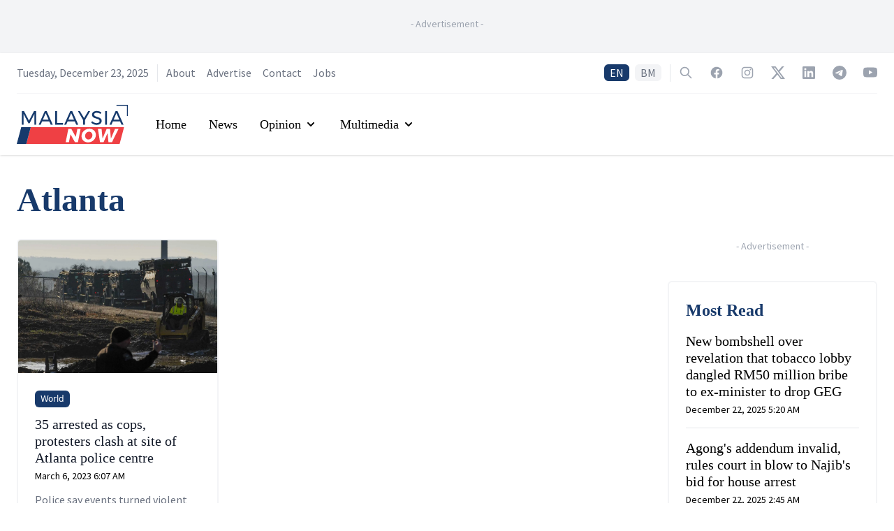

--- FILE ---
content_type: text/html; charset=utf-8
request_url: https://www.google.com/recaptcha/api2/aframe
body_size: 116
content:
<!DOCTYPE HTML><html><head><meta http-equiv="content-type" content="text/html; charset=UTF-8"></head><body><script nonce="246iXcsl9aoO_knNa5JEoA">/** Anti-fraud and anti-abuse applications only. See google.com/recaptcha */ try{var clients={'sodar':'https://pagead2.googlesyndication.com/pagead/sodar?'};window.addEventListener("message",function(a){try{if(a.source===window.parent){var b=JSON.parse(a.data);var c=clients[b['id']];if(c){var d=document.createElement('img');d.src=c+b['params']+'&rc='+(localStorage.getItem("rc::a")?sessionStorage.getItem("rc::b"):"");window.document.body.appendChild(d);sessionStorage.setItem("rc::e",parseInt(sessionStorage.getItem("rc::e")||0)+1);localStorage.setItem("rc::h",'1766519425972');}}}catch(b){}});window.parent.postMessage("_grecaptcha_ready", "*");}catch(b){}</script></body></html>

--- FILE ---
content_type: application/javascript; charset=UTF-8
request_url: https://www.malaysianow.com/_next/static/chunks/9022-5ed5b97775d91ddf.js
body_size: 6025
content:
(self.webpackChunk_N_E=self.webpackChunk_N_E||[]).push([[9022],{492:function(e,t,n){var r=n(2466);function o(e){return e&&"object"===typeof e&&"default"in e?e:{default:e}}var i=o(r),l=function(){return l=Object.assign||function(e){for(var t,n=1,r=arguments.length;n<r;n++)for(var o in t=arguments[n])Object.prototype.hasOwnProperty.call(t,o)&&(e[o]=t[o]);return e},l.apply(this,arguments)};!function(e){if(!e||"undefined"===typeof window)return;const t=document.createElement("style");t.setAttribute("type","text/css"),t.innerHTML=e,document.head.appendChild(t)}('.marquee-container {\n  overflow-x: hidden !important;\n  display: flex !important;\n  flex-direction: row !important;\n  position: relative;\n  width: 100%;\n}\n.marquee-container:hover div {\n  animation-play-state: var(--pause-on-hover);\n}\n.marquee-container:active div {\n  animation-play-state: var(--pause-on-click);\n}\n\n.overlay {\n  position: absolute;\n  width: 100%;\n  height: 100%;\n}\n.overlay::before, .overlay::after {\n  background: linear-gradient(to right, var(--gradient-color));\n  content: "";\n  height: 100%;\n  position: absolute;\n  width: var(--gradient-width);\n  z-index: 2;\n}\n.overlay::after {\n  right: 0;\n  top: 0;\n  transform: rotateZ(180deg);\n}\n.overlay::before {\n  left: 0;\n  top: 0;\n}\n\n.marquee {\n  flex: 0 0 auto;\n  min-width: 100%;\n  z-index: 1;\n  display: flex;\n  flex-direction: row;\n  align-items: center;\n  animation: scroll var(--duration) linear var(--delay) var(--iteration-count);\n  animation-play-state: var(--play);\n  animation-delay: var(--delay);\n  animation-direction: var(--direction);\n}\n@keyframes scroll {\n  0% {\n    transform: translateX(0%);\n  }\n  100% {\n    transform: translateX(-100%);\n  }\n}');t.Z=function(e){var t,n,o,a,u=e.style,c=void 0===u?{}:u,s=e.className,d=void 0===s?"":s,f=e.play,p=void 0===f||f,v=e.pauseOnHover,m=void 0!==v&&v,g=e.pauseOnClick,h=void 0!==g&&g,y=e.direction,b=void 0===y?"left":y,w=e.speed,E=void 0===w?20:w,O=e.delay,C=void 0===O?0:O,P=e.loop,T=void 0===P?0:P,R=e.gradient,D=void 0===R||R,k=e.gradientColor,S=void 0===k?[255,255,255]:k,j=e.gradientWidth,x=void 0===j?200:j,A=e.onFinish,F=e.onCycleComplete,N=e.children,M=r.useState(0),z=M[0],Y=M[1],I=r.useState(0),V=I[0],B=I[1],L=r.useState(!1),q=L[0],H=L[1],$=r.useRef(null),_=r.useRef(null);r.useEffect((function(){if(q){var e=function(){_.current&&$.current&&(Y($.current.getBoundingClientRect().width),B(_.current.getBoundingClientRect().width))};return e(),window.addEventListener("resize",e),function(){window.removeEventListener("resize",e)}}}),[q]),r.useEffect((function(){H(!0)}),[]);var W="rgba("+S[0]+", "+S[1]+", "+S[2],Z=V<z?z/E:V/E;return i.default.createElement(r.Fragment,null,q?i.default.createElement("div",{ref:$,style:l(l({},c),(t={},t["--pause-on-hover"]=!p||m?"paused":"running",t["--pause-on-click"]=!p||m&&!h||h?"paused":"running",t)),className:d+" marquee-container"},D&&i.default.createElement("div",{style:(n={},n["--gradient-color"]=W+", 1), "+W+", 0)",n["--gradient-width"]="number"===typeof x?x+"px":x,n),className:"overlay"}),i.default.createElement("div",{ref:_,style:(o={},o["--play"]=p?"running":"paused",o["--direction"]="left"===b?"normal":"reverse",o["--duration"]=Z+"s",o["--delay"]=C+"s",o["--iteration-count"]=T?""+T:"infinite",o),className:"marquee",onAnimationIteration:F,onAnimationEnd:A},N),i.default.createElement("div",{style:(a={},a["--play"]=p?"running":"paused",a["--direction"]="left"===b?"normal":"reverse",a["--duration"]=Z+"s",a["--delay"]=C+"s",a["--iteration-count"]=T?""+T:"infinite",a),className:"marquee","aria-hidden":"true"},N)):null)}},7113:function(e,t,n){"use strict";n.d(t,{V:function(){return le}});var r=n(2466),o=n(5673),i=n(3936),l=n(8704),a=n(7164),u=n(5345),c=n(8486),s=n(3640),d=n(6929),f=n(6729),p=n(5124),v=n(6140),m=n(3010),g=n(7475),h=n(4366),y=n(2209);function b(e,t){let n=(0,r.useRef)([]),o=(0,p.z)(e);(0,r.useEffect)((()=>{for(let[e,r]of t.entries())if(n.current[e]!==r){let e=o(t);return n.current=t,e}}),[o,...t])}var w,E=((w=E||{})[w.None=1]="None",w[w.InitialFocus=2]="InitialFocus",w[w.TabLock=4]="TabLock",w[w.FocusLock=8]="FocusLock",w[w.RestoreFocus=16]="RestoreFocus",w[w.All=30]="All",w);let O=Object.assign((0,i.yV)((function(e,t){let n=(0,r.useRef)(null),a=(0,l.T)(n,t),{initialFocus:u,containers:c,features:w=30,...E}=e;(0,s.H)()||(w=1);let O=(0,g.i)(n);!function({ownerDocument:e},t){let n=(0,r.useRef)(null);(0,h.O)(null==e?void 0:e.defaultView,"focusout",(e=>{!t||n.current||(n.current=e.target)}),!0),b((()=>{t||((0,f.C5)(n.current),n.current=null)}),[t]);let o=(0,r.useRef)(!1);(0,r.useEffect)((()=>(o.current=!1,()=>{o.current=!0,(0,y.Y)((()=>{!o.current||((0,f.C5)(n.current),n.current=null)}))})),[])}({ownerDocument:O},Boolean(16&w));let C=function({ownerDocument:e,container:t,initialFocus:n},o){let i=(0,r.useRef)(null);return b((()=>{if(!o)return;let r=t.current;if(!r)return;let l=null==e?void 0:e.activeElement;if(null!=n&&n.current){if((null==n?void 0:n.current)===l)return void(i.current=l)}else if(r.contains(l))return void(i.current=l);null!=n&&n.current?(0,f.C5)(n.current):(0,f.jA)(r,f.TO.First)===f.fE.Error&&console.warn("There are no focusable elements inside the <FocusTrap />"),i.current=null==e?void 0:e.activeElement}),[o]),i}({ownerDocument:O,container:n,initialFocus:u},Boolean(2&w));!function({ownerDocument:e,container:t,containers:n,previousActiveElement:r},o){let i=(0,m.t)();(0,h.O)(null==e?void 0:e.defaultView,"focus",(e=>{if(!o||!i.current)return;let l=new Set(null==n?void 0:n.current);l.add(t);let a=r.current;if(!a)return;let u=e.target;u&&u instanceof HTMLElement?function(e,t){var n;for(let r of e)if(null!=(n=r.current)&&n.contains(t))return!0;return!1}(l,u)?(r.current=u,(0,f.C5)(u)):(e.preventDefault(),e.stopPropagation(),(0,f.C5)(a)):(0,f.C5)(r.current)}),!0)}({ownerDocument:O,container:n,containers:c,previousActiveElement:C},Boolean(8&w));let P=(0,v.l)(),T=(0,p.z)((()=>{let e=n.current;!e||(0,o.E)(P.current,{[v.N.Forwards]:()=>(0,f.jA)(e,f.TO.First),[v.N.Backwards]:()=>(0,f.jA)(e,f.TO.Last)})})),R={ref:a};return r.createElement(r.Fragment,null,Boolean(4&w)&&r.createElement(d._,{as:"button",type:"button",onFocus:T,features:d.A.Focusable}),(0,i.sY)({ourProps:R,theirProps:E,defaultTag:"div",name:"FocusTrap"}),Boolean(4&w)&&r.createElement(d._,{as:"button",type:"button",onFocus:T,features:d.A.Focusable}))})),{features:E});var C=n(2234),P=n(6383);let T=new Set,R=new Map;function D(e){e.setAttribute("aria-hidden","true"),e.inert=!0}function k(e){let t=R.get(e);!t||(null===t["aria-hidden"]?e.removeAttribute("aria-hidden"):e.setAttribute("aria-hidden",t["aria-hidden"]),e.inert=t.inert)}function S(e,t=!0){(0,P.e)((()=>{if(!t||!e.current)return;let n=e.current,r=(0,C.r)(n);if(r){T.add(n);for(let e of R.keys())e.contains(n)&&(k(e),R.delete(e));return r.querySelectorAll("body > *").forEach((e=>{if(e instanceof HTMLElement){for(let t of T)if(e.contains(t))return;1===T.size&&(R.set(e,{"aria-hidden":e.getAttribute("aria-hidden"),inert:e.inert}),D(e))}})),()=>{if(T.delete(n),T.size>0)r.querySelectorAll("body > *").forEach((e=>{if(e instanceof HTMLElement&&!R.has(e)){for(let t of T)if(e.contains(t))return;R.set(e,{"aria-hidden":e.getAttribute("aria-hidden"),inert:e.inert}),D(e)}}));else for(let e of R.keys())k(e),R.delete(e)}}}),[t])}var j=n(9515);let x=(0,r.createContext)(!1);function A(){return(0,r.useContext)(x)}function F(e){return r.createElement(x.Provider,{value:e.force},e.children)}let N=r.Fragment,M=(0,i.yV)((function(e,t){let n=e,o=(0,r.useRef)(null),a=(0,l.T)((0,l.h)((e=>{o.current=e})),t),u=(0,g.i)(o),c=function(e){let t=A(),n=(0,r.useContext)(Y),o=(0,g.i)(e),[i,l]=(0,r.useState)((()=>{if(!t&&null!==n||"undefined"==typeof window)return null;let e=null==o?void 0:o.getElementById("headlessui-portal-root");if(e)return e;if(null===o)return null;let r=o.createElement("div");return r.setAttribute("id","headlessui-portal-root"),o.body.appendChild(r)}));return(0,r.useEffect)((()=>{null!==i&&(null!=o&&o.body.contains(i)||null==o||o.body.appendChild(i))}),[i,o]),(0,r.useEffect)((()=>{t||null!==n&&l(n.current)}),[n,l,t]),i}(o),[d]=(0,r.useState)((()=>{var e;return"undefined"==typeof window?null:null!=(e=null==u?void 0:u.createElement("div"))?e:null})),f=(0,s.H)(),p=(0,r.useRef)(!1);return(0,P.e)((()=>{if(p.current=!1,c&&d)return c.contains(d)||c.appendChild(d),()=>{p.current=!0,(0,y.Y)((()=>{var e;!p.current||!c||!d||(c.removeChild(d),c.childNodes.length<=0&&(null==(e=c.parentElement)||e.removeChild(c)))}))}}),[c,d]),f&&c&&d?(0,j.createPortal)((0,i.sY)({ourProps:{ref:a},theirProps:n,defaultTag:N,name:"Portal"}),d):null})),z=r.Fragment,Y=(0,r.createContext)(null),I=(0,i.yV)((function(e,t){let{target:n,...o}=e,a={ref:(0,l.T)(t)};return r.createElement(Y.Provider,{value:n},(0,i.sY)({ourProps:a,theirProps:o,defaultTag:z,name:"Popover.Group"}))})),V=Object.assign(M,{Group:I}),B=(0,r.createContext)(null);function L(){let e=(0,r.useContext)(B);if(null===e){let e=new Error("You used a <Description /> component, but it is not inside a relevant parent.");throw Error.captureStackTrace&&Error.captureStackTrace(e,L),e}return e}let q=(0,i.yV)((function(e,t){let n=L(),r=`headlessui-description-${(0,c.M)()}`,o=(0,l.T)(t);(0,P.e)((()=>n.register(r)),[r,n.register]);let a=e,u={ref:o,...n.props,id:r};return(0,i.sY)({ourProps:u,theirProps:a,slot:n.slot||{},defaultTag:"p",name:n.name||"Description"})}));var H=n(705);let $=(0,r.createContext)((()=>{}));$.displayName="StackContext";var _=(e=>(e[e.Add=0]="Add",e[e.Remove=1]="Remove",e))(_||{});function W({children:e,onUpdate:t,type:n,element:o}){let i=(0,r.useContext)($),l=(0,p.z)(((...e)=>{null==t||t(...e),i(...e)}));return(0,P.e)((()=>(l(0,n,o),()=>l(1,n,o))),[l,n,o]),r.createElement($.Provider,{value:l},e)}var Z=n(5744),G=(e=>(e[e.Open=0]="Open",e[e.Closed=1]="Closed",e))(G||{}),U=(e=>(e[e.SetTitleId=0]="SetTitleId",e))(U||{});let X={0:(e,t)=>e.titleId===t.id?e:{...e,titleId:t.id}},J=(0,r.createContext)(null);function K(e){let t=(0,r.useContext)(J);if(null===t){let t=new Error(`<${e} /> is missing a parent <Dialog /> component.`);throw Error.captureStackTrace&&Error.captureStackTrace(t,K),t}return t}function Q(e,t){return(0,o.E)(t.type,X,e,t)}J.displayName="DialogContext";let ee=i.AN.RenderStrategy|i.AN.Static,te=(0,i.yV)((function(e,t){let{open:n,onClose:u,initialFocus:f,__demoMode:v=!1,...m}=e,[y,b]=(0,r.useState)(0),w=(0,H.oJ)();void 0===n&&null!==w&&(n=(0,o.E)(w,{[H.ZM.Open]:!0,[H.ZM.Closed]:!1}));let E=(0,r.useRef)(new Set),P=(0,r.useRef)(null),T=(0,l.T)(P,t),R=(0,r.useRef)(null),D=(0,g.i)(P),k=e.hasOwnProperty("open")||null!==w,j=e.hasOwnProperty("onClose");if(!k&&!j)throw new Error("You have to provide an `open` and an `onClose` prop to the `Dialog` component.");if(!k)throw new Error("You provided an `onClose` prop to the `Dialog`, but forgot an `open` prop.");if(!j)throw new Error("You provided an `open` prop to the `Dialog`, but forgot an `onClose` prop.");if("boolean"!=typeof n)throw new Error(`You provided an \`open\` prop to the \`Dialog\`, but the value is not a boolean. Received: ${n}`);if("function"!=typeof u)throw new Error(`You provided an \`onClose\` prop to the \`Dialog\`, but the value is not a function. Received: ${u}`);let x=n?0:1,[A,N]=(0,r.useReducer)(Q,{titleId:null,descriptionId:null,panelRef:(0,r.createRef)()}),M=(0,p.z)((()=>u(!1))),z=(0,p.z)((e=>N({type:0,id:e}))),Y=!!(0,s.H)()&&(!v&&0===x),I=y>1,L=null!==(0,r.useContext)(J),q=I?"parent":"leaf";S(P,!!I&&Y),(0,Z.O)((()=>{var e,t;return[...Array.from(null!=(e=null==D?void 0:D.querySelectorAll("body > *"))?e:[]).filter((e=>!(!(e instanceof HTMLElement)||e.contains(R.current)||A.panelRef.current&&e.contains(A.panelRef.current)))),null!=(t=A.panelRef.current)?t:P.current]}),(()=>{0===x&&(I||M())}),Z.A.IgnoreScrollbars),(0,h.O)(null==D?void 0:D.defaultView,"keydown",(e=>{e.defaultPrevented||e.key===a.R.Escape&&0===x&&(I||(e.preventDefault(),e.stopPropagation(),M()))})),(0,r.useEffect)((()=>{var e;if(0!==x||L)return;let t=(0,C.r)(P);if(!t)return;let n=t.documentElement,r=null!=(e=t.defaultView)?e:window,o=n.style.overflow,i=n.style.paddingRight,l=r.innerWidth-n.clientWidth;if(n.style.overflow="hidden",l>0){let e=l-(n.clientWidth-n.offsetWidth);n.style.paddingRight=`${e}px`}return()=>{n.style.overflow=o,n.style.paddingRight=i}}),[x,L]),(0,r.useEffect)((()=>{if(0!==x||!P.current)return;let e=new IntersectionObserver((e=>{for(let t of e)0===t.boundingClientRect.x&&0===t.boundingClientRect.y&&0===t.boundingClientRect.width&&0===t.boundingClientRect.height&&M()}));return e.observe(P.current),()=>e.disconnect()}),[x,P,M]);let[$,G]=function(){let[e,t]=(0,r.useState)([]);return[e.length>0?e.join(" "):void 0,(0,r.useMemo)((()=>function(e){let n=(0,p.z)((e=>(t((t=>[...t,e])),()=>t((t=>{let n=t.slice(),r=n.indexOf(e);return-1!==r&&n.splice(r,1),n}))))),o=(0,r.useMemo)((()=>({register:n,slot:e.slot,name:e.name,props:e.props})),[n,e.slot,e.name,e.props]);return r.createElement(B.Provider,{value:o},e.children)}),[t])]}(),U=`headlessui-dialog-${(0,c.M)()}`,X=(0,r.useMemo)((()=>[{dialogState:x,close:M,setTitleId:z},A]),[x,A,M,z]),K=(0,r.useMemo)((()=>({open:0===x})),[x]),te={ref:T,id:U,role:"dialog","aria-modal":0===x||void 0,"aria-labelledby":A.titleId,"aria-describedby":$,onClick(e){e.stopPropagation()}};return r.createElement(W,{type:"Dialog",element:P,onUpdate:(0,p.z)(((e,t,n)=>{"Dialog"===t&&(0,o.E)(e,{[_.Add](){E.current.add(n),b((e=>e+1))},[_.Remove](){E.current.add(n),b((e=>e-1))}})}))},r.createElement(F,{force:!0},r.createElement(V,null,r.createElement(J.Provider,{value:X},r.createElement(V.Group,{target:P},r.createElement(F,{force:!1},r.createElement(G,{slot:K,name:"Dialog.Description"},r.createElement(O,{initialFocus:f,containers:E,features:Y?(0,o.E)(q,{parent:O.features.RestoreFocus,leaf:O.features.All&~O.features.FocusLock}):O.features.None},(0,i.sY)({ourProps:te,theirProps:m,slot:K,defaultTag:"div",features:ee,visible:0===x,name:"Dialog"})))))))),r.createElement(d._,{features:d.A.Hidden,ref:R}))})),ne=(0,i.yV)((function(e,t){let[{dialogState:n,close:o}]=K("Dialog.Overlay"),a=(0,l.T)(t),s=`headlessui-dialog-overlay-${(0,c.M)()}`,d=(0,p.z)((e=>{if(e.target===e.currentTarget){if((0,u.P)(e.currentTarget))return e.preventDefault();e.preventDefault(),e.stopPropagation(),o()}})),f=(0,r.useMemo)((()=>({open:0===n})),[n]);return(0,i.sY)({ourProps:{ref:a,id:s,"aria-hidden":!0,onClick:d},theirProps:e,slot:f,defaultTag:"div",name:"Dialog.Overlay"})})),re=(0,i.yV)((function(e,t){let[{dialogState:n},o]=K("Dialog.Backdrop"),a=(0,l.T)(t),u=`headlessui-dialog-backdrop-${(0,c.M)()}`;(0,r.useEffect)((()=>{if(null===o.panelRef.current)throw new Error("A <Dialog.Backdrop /> component is being used, but a <Dialog.Panel /> component is missing.")}),[o.panelRef]);let s=(0,r.useMemo)((()=>({open:0===n})),[n]);return r.createElement(F,{force:!0},r.createElement(V,null,(0,i.sY)({ourProps:{ref:a,id:u,"aria-hidden":!0},theirProps:e,slot:s,defaultTag:"div",name:"Dialog.Backdrop"})))})),oe=(0,i.yV)((function(e,t){let[{dialogState:n},o]=K("Dialog.Panel"),a=(0,l.T)(t,o.panelRef),u=`headlessui-dialog-panel-${(0,c.M)()}`,s=(0,r.useMemo)((()=>({open:0===n})),[n]);return(0,i.sY)({ourProps:{ref:a,id:u},theirProps:e,slot:s,defaultTag:"div",name:"Dialog.Panel"})})),ie=(0,i.yV)((function(e,t){let[{dialogState:n,setTitleId:o}]=K("Dialog.Title"),a=`headlessui-dialog-title-${(0,c.M)()}`,u=(0,l.T)(t);(0,r.useEffect)((()=>(o(a),()=>o(null))),[a,o]);let s=(0,r.useMemo)((()=>({open:0===n})),[n]);return(0,i.sY)({ourProps:{ref:u,id:a},theirProps:e,slot:s,defaultTag:"h2",name:"Dialog.Title"})})),le=Object.assign(te,{Backdrop:re,Panel:oe,Overlay:ne,Title:ie,Description:q})},5472:function(e,t,n){"use strict";n.d(t,{w_:function(){return p}});var r=n(2466),o={color:void 0,size:void 0,className:void 0,style:void 0,attr:void 0},i=r.createContext&&r.createContext(o),l=["attr","size","title"];function a(e,t){if(null==e)return{};var n,r,o=function(e,t){if(null==e)return{};var n,r,o={},i=Object.keys(e);for(r=0;r<i.length;r++)n=i[r],t.indexOf(n)>=0||(o[n]=e[n]);return o}(e,t);if(Object.getOwnPropertySymbols){var i=Object.getOwnPropertySymbols(e);for(r=0;r<i.length;r++)n=i[r],t.indexOf(n)>=0||Object.prototype.propertyIsEnumerable.call(e,n)&&(o[n]=e[n])}return o}function u(){return u=Object.assign?Object.assign.bind():function(e){for(var t=1;t<arguments.length;t++){var n=arguments[t];for(var r in n)Object.prototype.hasOwnProperty.call(n,r)&&(e[r]=n[r])}return e},u.apply(this,arguments)}function c(e,t){var n=Object.keys(e);if(Object.getOwnPropertySymbols){var r=Object.getOwnPropertySymbols(e);t&&(r=r.filter((function(t){return Object.getOwnPropertyDescriptor(e,t).enumerable}))),n.push.apply(n,r)}return n}function s(e){for(var t=1;t<arguments.length;t++){var n=null!=arguments[t]?arguments[t]:{};t%2?c(Object(n),!0).forEach((function(t){d(e,t,n[t])})):Object.getOwnPropertyDescriptors?Object.defineProperties(e,Object.getOwnPropertyDescriptors(n)):c(Object(n)).forEach((function(t){Object.defineProperty(e,t,Object.getOwnPropertyDescriptor(n,t))}))}return e}function d(e,t,n){return(t=function(e){var t=function(e,t){if("object"!==typeof e||null===e)return e;var n=e[Symbol.toPrimitive];if(void 0!==n){var r=n.call(e,t||"default");if("object"!==typeof r)return r;throw new TypeError("@@toPrimitive must return a primitive value.")}return("string"===t?String:Number)(e)}(e,"string");return"symbol"===typeof t?t:String(t)}(t))in e?Object.defineProperty(e,t,{value:n,enumerable:!0,configurable:!0,writable:!0}):e[t]=n,e}function f(e){return e&&e.map(((e,t)=>r.createElement(e.tag,s({key:t},e.attr),f(e.child))))}function p(e){return t=>r.createElement(v,u({attr:s({},e.attr)},t),f(e.child))}function v(e){var t=t=>{var n,{attr:o,size:i,title:c}=e,d=a(e,l),f=i||t.size||"1em";return t.className&&(n=t.className),e.className&&(n=(n?n+" ":"")+e.className),r.createElement("svg",u({stroke:"currentColor",fill:"currentColor",strokeWidth:"0"},t.attr,o,d,{className:n,style:s(s({color:e.color||t.color},t.style),e.style),height:f,width:f,xmlns:"http://www.w3.org/2000/svg"}),c&&r.createElement("title",null,c),e.children)};return void 0!==i?r.createElement(i.Consumer,null,(e=>t(e))):t(o)}}}]);

--- FILE ---
content_type: application/javascript; charset=UTF-8
request_url: https://www.malaysianow.com/_next/static/chunks/8922-2f1f45a19c132445.js
body_size: 3532
content:
"use strict";(self.webpackChunk_N_E=self.webpackChunk_N_E||[]).push([[8922],{2682:function(e,t,n){n.d(t,{_:function(){return c}});var r=n(3288),s=(n(2466),n(8082)),a=n(5624);function c(){var e=(0,s.Z)("common").t;return(0,r.jsxs)("div",{className:"mx-auto flex-grow",children:[(0,r.jsxs)("span",{className:"mb-2 block text-center font-source-sans text-sm text-gray-400",children:["- ",e("general.advertisement")," -"]}),(0,r.jsx)("div",{className:"flex min-w-0 justify-center",children:(0,r.jsx)("div",{children:(0,r.jsx)(a.Z,{slotName:"sectionRightSideMidRect"})})})]})}},5362:function(e,t,n){var r=n(3288),s=(n(2466),n(7037)),a=n.n(s),c=n(8082),i=n(4430),l=n(6331);t.Z=function(e){var t=e.articles,n=(0,c.Z)("common").t;return(0,r.jsxs)("div",{className:"rounded-md border-2 border-gray-100 p-6",children:[(0,r.jsx)("h3",{className:"font-georgia text-2xl font-bold text-brand-blue-900",children:n("cards.most-read")}),t&&t.length>0?(0,r.jsx)("div",{className:"space-y-4",children:(0,r.jsx)("div",{className:"divide-y divide-gray-200",children:null===t||void 0===t?void 0:t.slice(0,5).map((function(e,t){return(0,r.jsx)("div",{className:"group py-4",children:(0,r.jsx)(i.Z,{href:e.url,children:(0,r.jsx)("div",{className:"space-y-3",children:(0,r.jsxs)("div",{className:"space-y-1",children:[(0,r.jsx)("h3",{className:"font-georgia text-xl leading-6 transition duration-200 group-hover:text-brand-red-900",children:e.title}),(0,r.jsx)("div",{className:"font-source-sans text-sm",children:(0,r.jsx)("time",{dateTime:a()(e.publishedAt).format(),children:a()(e.publishedAt).format("MMMM D, YYYY h:mm A")})})]})})})},t)}))})}):(0,r.jsx)("div",{className:"mt-4",children:(0,r.jsx)(l.Z,{})})]})}},8922:function(e,t,n){var r=n(8565),s=n.n(r),a=n(3288),c=n(2466),i=n(7037),l=n.n(i),o=n(2493),u=n.n(o),d=n(1395),m=n(8082),g=n(2962),h=n(4430),f=n(5362),x=n(6331),y=n(2682),p=n(2953),v=n(7680),b=n(4264);function j(e,t){(null==t||t>e.length)&&(t=e.length);for(var n=0,r=new Array(t);n<t;n++)r[n]=e[n];return r}function w(e,t,n,r,s,a,c){try{var i=e[a](c),l=i.value}catch(o){return void n(o)}i.done?t(l):Promise.resolve(l).then(r,s)}function N(e,t,n){return t in e?Object.defineProperty(e,t,{value:n,enumerable:!0,configurable:!0,writable:!0}):e[t]=n,e}function S(e){for(var t=1;t<arguments.length;t++){var n=null!=arguments[t]?arguments[t]:{},r=Object.keys(n);"function"===typeof Object.getOwnPropertySymbols&&(r=r.concat(Object.getOwnPropertySymbols(n).filter((function(e){return Object.getOwnPropertyDescriptor(n,e).enumerable})))),r.forEach((function(t){N(e,t,n[t])}))}return e}function q(e){return function(e){if(Array.isArray(e))return j(e)}(e)||function(e){if("undefined"!==typeof Symbol&&null!=e[Symbol.iterator]||null!=e["@@iterator"])return Array.from(e)}(e)||function(e,t){if(!e)return;if("string"===typeof e)return j(e,t);var n=Object.prototype.toString.call(e).slice(8,-1);"Object"===n&&e.constructor&&(n=e.constructor.name);if("Map"===n||"Set"===n)return Array.from(n);if("Arguments"===n||/^(?:Ui|I)nt(?:8|16|32)(?:Clamped)?Array$/.test(n))return j(e,t)}(e)||function(){throw new TypeError("Invalid attempt to spread non-iterable instance.\\nIn order to be iterable, non-array objects must have a [Symbol.iterator]() method.")}()}t.Z=function(e){var t,n=e.data,r=(0,m.Z)(),i=r.t,o=r.lang,j=(0,d.useRouter)(),N=(0,c.useState)(null!==(t=null===n||void 0===n?void 0:n.articles.articles)&&void 0!==t?t:[]),M=N[0],A=N[1],k=(0,c.useState)(!1),Z=k[0],C=k[1],O=(0,c.useState)(1),P=O[0],T=O[1];(0,c.useEffect)((function(){n&&(A(n.articles.articles),C(!1),T(1))}),[n]);var Y,E=function(){var e,t=(e=s().mark((function e(){var t,n;return s().wrap((function(e){for(;;)switch(e.prev=e.next){case 0:return C(!0),t="EN",t=j.locale&&"my"===j.locale?"BM":"EN",e.next=5,g.$K.articlesByCategory("/section/[slug]/[childSlug]"===j.route?{parentCategory:j.query.slug,category:j.query.childSlug,locale:t,page:P+1}:{category:j.query.slug,locale:t,page:P+1});case 5:(n=e.sent).data&&(A((function(e){return q(e).concat(q(n.data.articles.articles))})),T((function(e){return e+1}))),C(!1);case 8:case"end":return e.stop()}}),e)})),function(){var t=this,n=arguments;return new Promise((function(r,s){var a=e.apply(t,n);function c(e){w(a,r,s,c,i,"next",e)}function i(e){w(a,r,s,c,i,"throw",e)}c(void 0)}))});return function(){return t.apply(this,arguments)}}();return(0,a.jsxs)(c.Fragment,{children:[(0,a.jsx)(v.lX,S({},b.Z,{title:"".concat(i("section:categories.".concat(null===n||void 0===n?void 0:n.category.name))," | MalaysiaNow"),languageAlternates:[{hrefLang:"en",href:p.r+("/section/[slug]/[childSlug]"===j.route?"/section/".concat(j.query.slug,"/").concat(j.query.childSlug):"/section/".concat(j.query.slug))},{hrefLang:"ms",href:p.Tu+"my"+("/section/[slug]/[childSlug]"===j.route?"/section/".concat(j.query.slug,"/").concat(j.query.childSlug):"/section/".concat(j.query.slug))}],canonical:"my"===o?p.Tu+"my"+("/section/[slug]/[childSlug]"===j.route?"/section/".concat(j.query.slug,"/").concat(j.query.childSlug):"/section/".concat(j.query.slug)):p.r+("/section/[slug]/[childSlug]"===j.route?"/section/".concat(j.query.slug,"/").concat(j.query.childSlug):"/section/".concat(j.query.slug)),openGraph:{locale:"my"===o?"ms_MY":"en_MY"},additionalLinkTags:[{rel:"alternate",href:"my"===o?p.Tu+"my"+("/section/[slug]/[childSlug]"===j.route?"/section/".concat(j.query.slug,"/").concat(j.query.childSlug,"/feed"):"/section/".concat(j.query.slug,"/feed")):p.r+("/section/[slug]/[childSlug]"===j.route?"/section/".concat(j.query.slug,"/").concat(j.query.childSlug,"/feed"):"/section/".concat(j.query.slug,"/feed")),type:"application/rss+xml"}]})),(0,a.jsx)(v.ns,{type:"Organization",id:p.r+"/#organization",logo:"https://media.malaysianow.com/wp-content/uploads/2020/08/30173619/g-logo.png",legalName:"MNow Media Sdn Bhd",name:"MalaysiaNow",email:"editor@malaysianow.com",address:{streetAddress:"A18-08, Pinnacle PJ, Lorong Utara C",addressLocality:"Petaling Jaya",addressRegion:"Selangor",postalCode:"46200",addressCountry:"Malaysia"},contactPoint:[{telephone:"+60379323811",contactType:"customer service",url:p.r+"/contact-us/",availableLanguage:["English","Malay"]}],sameAs:["https://www.facebook.com/MNowNews/","https://www.instagram.com/MNowNews/","https://www.linkedin.com/company/malaysianow/","https://twitter.com/MNowNews/","https://www.youtube.com/channel/UC315KbRo_fiQ9fbaVUhEK0Q","https://t.me/malaysianow","https://www.tiktok.com/@malaysianow"],url:p.Tu}),(0,a.jsx)(v.VL,{description:"News, views and insights into Malaysian current affairs.",id:"my"===o?p.Tu+"my"+("/section/[slug]/[childSlug]"===j.route?"/section/".concat(j.query.slug,"/").concat(j.query.childSlug):"/section/".concat(j.query.slug)):p.r+("/section/[slug]/[childSlug]"===j.route?"/section/".concat(j.query.slug,"/").concat(j.query.childSlug):"/section/".concat(j.query.slug))}),(0,a.jsx)("div",{className:"bg-white",children:(0,a.jsxs)("div",{className:"mx-auto max-w-7xl py-10 px-4 sm:px-6",children:[(0,a.jsxs)("div",{className:"pb-8",children:[(0,a.jsx)("h2",{className:"font-georgia text-5xl font-semibold text-brand-blue-900",children:i("section:categories.".concat(null===n||void 0===n?void 0:n.category.name))}),(null===n||void 0===n?void 0:n.category.description)&&(0,a.jsx)("p",{className:"pt-3 font-source-sans text-lg italic text-gray-500",children:null===n||void 0===n?void 0:n.category.description})]}),(0,a.jsxs)("div",{className:"items-stretch space-y-6 lg:flex lg:flex-1 lg:space-y-0 lg:space-x-6",children:[(0,a.jsxs)("div",{className:"flex-1",children:[M&&M.length>0?(0,a.jsx)("div",{className:"mx-auto grid gap-5 sm:grid-cols-2 lg:max-w-none lg:grid-cols-3",children:M.map((function(e,t){return(0,a.jsxs)("div",{className:"group flex flex-col overflow-hidden rounded-md border-2 border-gray-100",children:[(0,a.jsx)(h.Z,{href:e.url,children:(0,a.jsx)("div",{className:"flex-shrink-0",children:(0,a.jsx)(u(),{className:"h-48 w-full bg-placeholder bg-cover bg-center bg-no-repeat object-cover",src:e.featuredImage.url,alt:null!==(Y=e.featuredImage.altText)&&void 0!==Y?Y:"Story image",height:192,width:289,layout:"responsive"})})}),(0,a.jsxs)("div",{className:"flex flex-1 flex-col justify-between bg-white p-6",children:[(0,a.jsxs)("div",{className:"mb-1 space-x-2",children:[(0,a.jsx)("span",{className:"inline-flex items-center rounded-md bg-brand-blue-900 px-2 py-0.5 text-xs font-medium leading-5 text-white",children:e.label.name}),l()().diff(l()(e.publishedAt),"hours",!0)<=1&&(0,a.jsx)("span",{className:"inline-flex items-center rounded-md bg-gray-100 px-2 py-0.5 text-xs font-medium leading-5 text-gray-800",children:i("common:general.recently-published")}),l()().diff(l()(e.publishedAt),"hours",!0)>1&&l()().diff(l()(e.updatedAt),"minutes",!0)<=30&&(0,a.jsx)("span",{className:"inline-flex items-center rounded-md bg-gray-100 px-2 py-0.5 text-xs font-medium leading-5 text-gray-800",children:i("common:general.recently-updated")})]}),(0,a.jsx)("div",{className:"flex-1",children:(0,a.jsxs)(h.Z,{href:e.url,className:"mt-2 block",children:[(0,a.jsxs)("div",{className:"space-y-1",children:[(0,a.jsx)("p",{className:"font-georgia text-xl leading-6 text-gray-900 transition duration-200 group-hover:text-brand-red-900",children:e.title}),(0,a.jsx)("div",{className:"font-source-sans text-sm",children:(0,a.jsx)("time",{dateTime:l()(e.publishedAt).format(),children:l()(e.publishedAt).format("MMMM D, YYYY h:mm A")})})]}),(0,a.jsx)("p",{className:"mt-3 font-source-sans text-base text-gray-500 line-clamp-4",children:e.excerpt})]})})]})]},t)}))}):(0,a.jsx)(x.Z,{}),n&&P<n.articles.summary.totalPages&&(0,a.jsx)("div",{className:"relative overflow-auto rounded-xl p-8 pb-0",children:Z?(0,a.jsx)("div",{className:"flex items-center justify-center",children:(0,a.jsxs)("div",{className:"inline-flex items-center rounded-md border border-transparent bg-brand-blue-900 px-4 py-2 font-source-sans text-base font-medium text-white shadow-sm transition duration-200 ease-in-out focus:outline-none focus:ring-2 focus:ring-brand-red-900 focus:ring-offset-2",children:[(0,a.jsxs)("svg",{className:"-ml-1 mr-3 h-5 w-5 animate-spin text-white",xmlns:"http://www.w3.org/2000/svg",fill:"none",viewBox:"0 0 24 24",children:[(0,a.jsx)("circle",{className:"opacity-25",cx:12,cy:12,r:10,stroke:"currentColor",strokeWidth:4}),(0,a.jsx)("path",{className:"opacity-75",fill:"currentColor",d:"M4 12a8 8 0 018-8V0C5.373 0 0 5.373 0 12h4zm2 5.291A7.962 7.962 0 014 12H0c0 3.042 1.135 5.824 3 7.938l3-2.647z"})]}),i("common:general.loading"),"..."]})}):(0,a.jsx)("div",{className:"flex items-center justify-center",children:(0,a.jsx)("button",{type:"button",className:"inline-flex items-center rounded-md border border-transparent bg-brand-blue-900 px-4 py-2 font-source-sans text-base font-medium text-white shadow-sm transition duration-200 hover:bg-brand-red-900 focus:outline-none focus:ring-2 focus:ring-brand-red-900 focus:ring-offset-2",onClick:function(){return E()},children:i("common:general.load-more")})})})]}),(0,a.jsxs)("div",{className:"space-y-8 lg:sticky lg:top-40 lg:h-full lg:w-[300px]",children:[(0,a.jsx)(y._,{}),(0,a.jsx)(f.Z,{articles:null===n||void 0===n?void 0:n.mostReadArticles})]})]})]})})]})}},6331:function(e,t,n){var r=n(3288),s=(n(2466),n(8082));t.Z=function(){var e=(0,s.Z)("common").t;return(0,r.jsx)("div",{className:"rounded-md bg-gray-50 px-5 py-10",children:(0,r.jsx)("p",{className:"text-center text-gray-500",children:e("general.no-articles-found")})})}}}]);

--- FILE ---
content_type: application/javascript; charset=UTF-8
request_url: https://www.malaysianow.com/_next/static/chunks/pages/tag/%5Bslug%5D-6a284de24acf98fb.js
body_size: 3457
content:
(self.webpackChunk_N_E=self.webpackChunk_N_E||[]).push([[6369],{4917:function(e,t,n){(window.__NEXT_P=window.__NEXT_P||[]).push(["/tag/[slug]",function(){return n(9837)}])},5362:function(e,t,n){"use strict";var a=n(3288),r=(n(2466),n(7037)),s=n.n(r),i=n(8082),l=n(4430),o=n(6331);t.Z=function(e){var t=e.articles,n=(0,i.Z)("common").t;return(0,a.jsxs)("div",{className:"rounded-md border-2 border-gray-100 p-6",children:[(0,a.jsx)("h3",{className:"font-georgia text-2xl font-bold text-brand-blue-900",children:n("cards.most-read")}),t&&t.length>0?(0,a.jsx)("div",{className:"space-y-4",children:(0,a.jsx)("div",{className:"divide-y divide-gray-200",children:null===t||void 0===t?void 0:t.slice(0,5).map((function(e,t){return(0,a.jsx)("div",{className:"group py-4",children:(0,a.jsx)(l.Z,{href:e.url,children:(0,a.jsx)("div",{className:"space-y-3",children:(0,a.jsxs)("div",{className:"space-y-1",children:[(0,a.jsx)("h3",{className:"font-georgia text-xl leading-6 transition duration-200 group-hover:text-brand-red-900",children:e.title}),(0,a.jsx)("div",{className:"font-source-sans text-sm",children:(0,a.jsx)("time",{dateTime:s()(e.publishedAt).format(),children:s()(e.publishedAt).format("MMMM D, YYYY h:mm A")})})]})})})},t)}))})}):(0,a.jsx)("div",{className:"mt-4",children:(0,a.jsx)(o.Z,{})})]})}},6331:function(e,t,n){"use strict";var a=n(3288),r=(n(2466),n(8082));t.Z=function(){var e=(0,r.Z)("common").t;return(0,a.jsx)("div",{className:"rounded-md bg-gray-50 px-5 py-10",children:(0,a.jsx)("p",{className:"text-center text-gray-500",children:e("general.no-articles-found")})})}},9837:function(e,t,n){"use strict";n.r(t),n.d(t,{__N_SSP:function(){return P},default:function(){return T}});var a=n(3288),r=n(2466),s=n(8565),i=n.n(s),l=n(7037),o=n.n(l),c=n(2493),d=n.n(c),u=n(1395),m=n(8082),g=n(2962),f=n(4430),x=n(5362),h=n(6331),p=n(5624);function v(){var e=(0,m.Z)("common").t;return(0,a.jsxs)("div",{className:"mx-auto flex-grow",children:[(0,a.jsxs)("span",{className:"mb-2 block text-center font-source-sans text-sm text-gray-400",children:["- ",e("general.advertisement")," -"]}),(0,a.jsx)("div",{className:"flex min-w-0 justify-center",children:(0,a.jsx)("div",{children:(0,a.jsx)(p.Z,{slotName:"tagRightSideMidRect"})})})]})}var y=n(2953),b=n(7680),j=n(4264);function w(e,t){(null==t||t>e.length)&&(t=e.length);for(var n=0,a=new Array(t);n<t;n++)a[n]=e[n];return a}function N(e,t,n,a,r,s,i){try{var l=e[s](i),o=l.value}catch(c){return void n(c)}l.done?t(o):Promise.resolve(o).then(a,r)}function M(e,t,n){return t in e?Object.defineProperty(e,t,{value:n,enumerable:!0,configurable:!0,writable:!0}):e[t]=n,e}function A(e){for(var t=1;t<arguments.length;t++){var n=null!=arguments[t]?arguments[t]:{},a=Object.keys(n);"function"===typeof Object.getOwnPropertySymbols&&(a=a.concat(Object.getOwnPropertySymbols(n).filter((function(e){return Object.getOwnPropertyDescriptor(n,e).enumerable})))),a.forEach((function(t){M(e,t,n[t])}))}return e}function k(e){return function(e){if(Array.isArray(e))return w(e)}(e)||function(e){if("undefined"!==typeof Symbol&&null!=e[Symbol.iterator]||null!=e["@@iterator"])return Array.from(e)}(e)||function(e,t){if(!e)return;if("string"===typeof e)return w(e,t);var n=Object.prototype.toString.call(e).slice(8,-1);"Object"===n&&e.constructor&&(n=e.constructor.name);if("Map"===n||"Set"===n)return Array.from(n);if("Arguments"===n||/^(?:Ui|I)nt(?:8|16|32)(?:Clamped)?Array$/.test(n))return w(e,t)}(e)||function(){throw new TypeError("Invalid attempt to spread non-iterable instance.\\nIn order to be iterable, non-array objects must have a [Symbol.iterator]() method.")}()}var _=function(e){var t,n=e.data,s=(0,m.Z)(),l=s.t,c=s.lang,p=(0,u.useRouter)(),w=(0,r.useState)(null!==(t=null===n||void 0===n?void 0:n.articles.articles)&&void 0!==t?t:[]),M=w[0],_=w[1],S=(0,r.useState)(!1),Z=S[0],P=S[1],T=(0,r.useState)(1),O=T[0],E=T[1];(0,r.useEffect)((function(){n&&(_(n.articles.articles),P(!1),E(1))}),[n]);var C,Y=function(){var e,t=(e=i().mark((function e(){var t,a;return i().wrap((function(e){for(;;)switch(e.prev=e.next){case 0:return P(!0),t="EN",t=p.locale&&"my"===p.locale?"BM":"EN",e.next=5,g.$K.articlesByTag({tag:null===n||void 0===n?void 0:n.tag.slug,locale:t,page:O+1});case 5:(a=e.sent).data&&(_((function(e){return k(e).concat(k(a.data.articles.articles))})),E((function(e){return e+1}))),P(!1);case 8:case"end":return e.stop()}}),e)})),function(){var t=this,n=arguments;return new Promise((function(a,r){var s=e.apply(t,n);function i(e){N(s,a,r,i,l,"next",e)}function l(e){N(s,a,r,i,l,"throw",e)}i(void 0)}))});return function(){return t.apply(this,arguments)}}();return(0,a.jsxs)(r.Fragment,{children:[(0,a.jsx)(b.lX,A({},j.Z,{title:"".concat(null===n||void 0===n?void 0:n.tag.name," | MalaysiaNow"),description:(null===n||void 0===n?void 0:n.tag.description)?null===n||void 0===n?void 0:n.tag.description:void 0,languageAlternates:[{hrefLang:"en",href:y.r+"/tag/".concat(null===n||void 0===n?void 0:n.tag.slug)},{hrefLang:"ms",href:y.Tu+"my"+"/tag/".concat(null===n||void 0===n?void 0:n.tag.slug)}],canonical:"my"===c?y.Tu+"my"+"/tag/".concat(null===n||void 0===n?void 0:n.tag.slug):y.r+"/tag/".concat(null===n||void 0===n?void 0:n.tag.slug),openGraph:{locale:"my"===c?"ms_MY":"en_MY"},additionalLinkTags:[{rel:"alternate",href:"my"===c?y.Tu+"my"+"/tag/".concat(null===n||void 0===n?void 0:n.tag.slug,"/feed"):y.r+"/tag/".concat(null===n||void 0===n?void 0:n.tag.slug,"/feed"),type:"application/rss+xml"}]})),(0,a.jsx)(b.ns,{type:"Organization",id:y.r+"/#organization",logo:"https://media.malaysianow.com/wp-content/uploads/2020/08/30173619/g-logo.png",legalName:"MNow Media Sdn Bhd",name:"MalaysiaNow",email:"editor@malaysianow.com",address:{streetAddress:"A18-08, Pinnacle PJ, Lorong Utara C",addressLocality:"Petaling Jaya",addressRegion:"Selangor",postalCode:"46200",addressCountry:"Malaysia"},contactPoint:[{telephone:"+60379323811",contactType:"customer service",url:y.r+"/contact-us/",availableLanguage:["English","Malay"]}],sameAs:["https://www.facebook.com/MNowNews/","https://www.instagram.com/MNowNews/","https://www.linkedin.com/company/malaysianow/","https://twitter.com/MNowNews/","https://www.youtube.com/channel/UC315KbRo_fiQ9fbaVUhEK0Q","https://t.me/malaysianow","https://www.tiktok.com/@malaysianow"],url:y.Tu}),(0,a.jsx)(b.VL,{description:"News, views and insights into Malaysian current affairs.",id:"my"===c?y.Tu+"my"+"/tag/".concat(null===n||void 0===n?void 0:n.tag.slug):y.r+"/tag/".concat(null===n||void 0===n?void 0:n.tag.slug)}),(0,a.jsx)("div",{className:"bg-white",children:(0,a.jsxs)("div",{className:"mx-auto max-w-7xl py-10 px-4 sm:px-6",children:[(0,a.jsxs)("div",{className:"pb-8",children:[(0,a.jsx)("h2",{className:"font-georgia text-5xl font-semibold text-brand-blue-900",children:null===n||void 0===n?void 0:n.tag.name}),(null===n||void 0===n?void 0:n.tag.description)&&(0,a.jsx)("p",{className:"pt-3 font-source-sans text-lg italic text-gray-500",children:null===n||void 0===n?void 0:n.tag.description})]}),(0,a.jsxs)("div",{className:"items-stretch space-y-6 lg:flex lg:flex-1 lg:space-y-0 lg:space-x-6",children:[(0,a.jsxs)("div",{className:"flex-1",children:[M&&M.length>0?(0,a.jsx)("div",{className:"mx-auto grid gap-5 sm:grid-cols-2 lg:max-w-none lg:grid-cols-3",children:M.map((function(e,t){return(0,a.jsxs)("div",{className:"group flex flex-col overflow-hidden rounded-md border-2 border-gray-100",children:[(0,a.jsx)(f.Z,{href:e.url,children:(0,a.jsx)("div",{className:"flex-shrink-0",children:(0,a.jsx)(d(),{className:"h-48 w-full bg-placeholder bg-cover bg-center bg-no-repeat object-cover",src:e.featuredImage.url,alt:null!==(C=e.featuredImage.altText)&&void 0!==C?C:"Story image",height:192,width:289,layout:"responsive"})})}),(0,a.jsxs)("div",{className:"flex flex-1 flex-col justify-between bg-white p-6",children:[(0,a.jsxs)("div",{className:"mb-1 space-x-2",children:[(0,a.jsx)("span",{className:"inline-flex items-center rounded-md bg-brand-blue-900 px-2 py-0.5 text-xs font-medium leading-5 text-white",children:e.label.name}),o()().diff(o()(e.publishedAt),"hours",!0)<=1&&(0,a.jsx)("span",{className:"inline-flex items-center rounded-md bg-gray-100 px-2 py-0.5 text-xs font-medium leading-5 text-gray-800",children:l("common:general.recently-published")}),o()().diff(o()(e.publishedAt),"hours",!0)>1&&o()().diff(o()(e.updatedAt),"minutes",!0)<=30&&(0,a.jsx)("span",{className:"inline-flex items-center rounded-md bg-gray-100 px-2 py-0.5 text-xs font-medium leading-5 text-gray-800",children:l("common:general.recently-updated")})]}),(0,a.jsx)("div",{className:"flex-1",children:(0,a.jsxs)(f.Z,{href:e.url,className:"mt-2 block",children:[(0,a.jsxs)("div",{className:"space-y-1",children:[(0,a.jsx)("p",{className:"font-georgia text-xl leading-6 text-gray-900 transition duration-200 group-hover:text-brand-red-900",children:e.title}),(0,a.jsx)("div",{className:"font-source-sans text-sm",children:(0,a.jsx)("time",{dateTime:o()(e.publishedAt).format(),children:o()(e.publishedAt).format("MMMM D, YYYY h:mm A")})})]}),(0,a.jsx)("p",{className:"mt-3 font-source-sans text-base text-gray-500 line-clamp-4",children:e.excerpt})]})})]})]},t)}))}):(0,a.jsx)(h.Z,{}),n&&O<n.articles.summary.totalPages&&(0,a.jsx)("div",{className:"relative overflow-auto rounded-xl p-8 pb-0",children:Z?(0,a.jsx)("div",{className:"flex items-center justify-center",children:(0,a.jsxs)("div",{className:"inline-flex items-center rounded-md border border-transparent bg-brand-blue-900 px-4 py-2 font-source-sans text-base font-medium text-white shadow-sm transition duration-200 ease-in-out focus:outline-none focus:ring-2 focus:ring-brand-red-900 focus:ring-offset-2",children:[(0,a.jsxs)("svg",{className:"-ml-1 mr-3 h-5 w-5 animate-spin text-white",xmlns:"http://www.w3.org/2000/svg",fill:"none",viewBox:"0 0 24 24",children:[(0,a.jsx)("circle",{className:"opacity-25",cx:12,cy:12,r:10,stroke:"currentColor",strokeWidth:4}),(0,a.jsx)("path",{className:"opacity-75",fill:"currentColor",d:"M4 12a8 8 0 018-8V0C5.373 0 0 5.373 0 12h4zm2 5.291A7.962 7.962 0 014 12H0c0 3.042 1.135 5.824 3 7.938l3-2.647z"})]}),l("common:general.loading"),"..."]})}):(0,a.jsx)("div",{className:"flex items-center justify-center",children:(0,a.jsx)("button",{type:"button",className:"inline-flex items-center rounded-md border border-transparent bg-brand-blue-900 px-4 py-2 font-source-sans text-base font-medium text-white shadow-sm transition duration-200 hover:bg-brand-red-900 focus:outline-none focus:ring-2 focus:ring-brand-red-900 focus:ring-offset-2",onClick:function(){return Y()},children:l("common:general.load-more")})})})]}),(0,a.jsxs)("div",{className:"space-y-8 lg:sticky lg:top-40 lg:h-full lg:w-[300px]",children:[(0,a.jsx)(v,{}),(0,a.jsx)(x.Z,{articles:null===n||void 0===n?void 0:n.mostReadArticles})]})]})]})})]})},S=n(1295);function Z(e){var t=e.data,n=e.error;return(0,a.jsx)(_,{data:t,error:n})}Z.Layout=S.Z;var P=!0,T=Z}},function(e){e.O(0,[4885,295,1295,9774,2888,179],(function(){return t=4917,e(e.s=t);var t}));var t=e.O();_N_E=t}]);